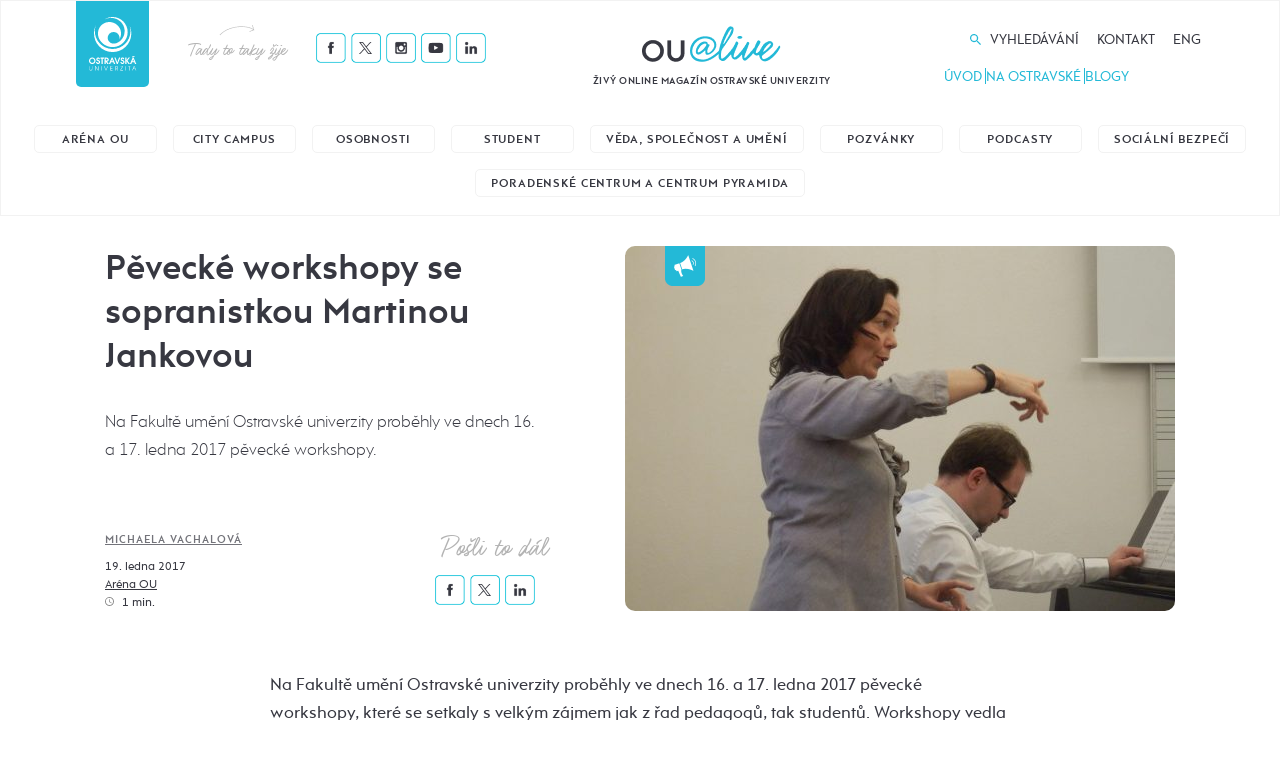

--- FILE ---
content_type: text/html; charset=UTF-8
request_url: https://alive.osu.cz/pevecke-workshopy-se-sopranistkou-martinou-jankovou/
body_size: 53162
content:

<!DOCTYPE html>
<html lang="cs">
<head>
  <meta charset="utf-8">
  <meta name="viewport" content="width=device-width, initial-scale=1.0">
  <meta http-equiv="X-UA-Compatible" content="IE=edge">
  <link rel="shortcut icon" href="/favicon.png">
  <title>Pěvecké workshopy se sopranistkou Martinou Jankovou &#x2d; OU@live</title>

<!-- The SEO Framework od Sybre Waaijer -->
<meta name="robots" content="max-snippet:-1,max-image-preview:standard,max-video-preview:-1" />
<link rel="canonical" href="https://alive.osu.cz/pevecke-workshopy-se-sopranistkou-martinou-jankovou/" />
<meta name="description" content="Na Fakultě uměn&iacute; Ostravsk&eacute; univerzity proběhly ve dnech 16. a 17. ledna 2017 pěveck&eacute; workshopy." />
<meta property="og:type" content="article" />
<meta property="og:locale" content="cs_CZ" />
<meta property="og:site_name" content="OU@live" />
<meta property="og:title" content="Pěvecké workshopy se sopranistkou Martinou Jankovou" />
<meta property="og:description" content="Na Fakultě uměn&iacute; Ostravsk&eacute; univerzity proběhly ve dnech 16. a 17. ledna 2017 pěveck&eacute; workshopy." />
<meta property="og:url" content="https://alive.osu.cz/pevecke-workshopy-se-sopranistkou-martinou-jankovou/" />
<meta property="og:image" content="https://alive.osu.cz/wp-content/uploads/2017/01/16113417_463045684083920_8987112606495493600_o-1.jpg" />
<meta property="og:image:width" content="1200" />
<meta property="og:image:height" content="900" />
<meta property="article:published_time" content="2017-01-19T12:39:53+00:00" />
<meta property="article:modified_time" content="2020-10-16T20:05:18+00:00" />
<meta name="twitter:card" content="summary_large_image" />
<meta name="twitter:title" content="Pěvecké workshopy se sopranistkou Martinou Jankovou" />
<meta name="twitter:description" content="Na Fakultě uměn&iacute; Ostravsk&eacute; univerzity proběhly ve dnech 16. a 17. ledna 2017 pěveck&eacute; workshopy." />
<meta name="twitter:image" content="https://alive.osu.cz/wp-content/uploads/2017/01/16113417_463045684083920_8987112606495493600_o-1.jpg" />
<script type="application/ld+json">{"@context":"https://schema.org","@graph":[{"@type":"WebSite","@id":"https://alive.osu.cz/#/schema/WebSite","url":"https://alive.osu.cz/","name":"OU@live","description":"Živý online magazín Ostravské univerzity","inLanguage":"cs","potentialAction":{"@type":"SearchAction","target":{"@type":"EntryPoint","urlTemplate":"https://alive.osu.cz/search/{search_term_string}/"},"query-input":"required name=search_term_string"},"publisher":{"@type":"Organization","@id":"https://alive.osu.cz/#/schema/Organization","name":"OU@live","url":"https://alive.osu.cz/"}},{"@type":"WebPage","@id":"https://alive.osu.cz/pevecke-workshopy-se-sopranistkou-martinou-jankovou/","url":"https://alive.osu.cz/pevecke-workshopy-se-sopranistkou-martinou-jankovou/","name":"Pěvecké workshopy se sopranistkou Martinou Jankovou &#x2d; OU@live","description":"Na Fakultě uměn&iacute; Ostravsk&eacute; univerzity proběhly ve dnech 16. a 17. ledna 2017 pěveck&eacute; workshopy.","inLanguage":"cs","isPartOf":{"@id":"https://alive.osu.cz/#/schema/WebSite"},"breadcrumb":{"@type":"BreadcrumbList","@id":"https://alive.osu.cz/#/schema/BreadcrumbList","itemListElement":[{"@type":"ListItem","position":1,"item":"https://alive.osu.cz/","name":"OU@live"},{"@type":"ListItem","position":2,"item":"https://alive.osu.cz/category/arena-ou/","name":"Rubrika: Aréna OU"},{"@type":"ListItem","position":3,"name":"Pěvecké workshopy se sopranistkou Martinou Jankovou"}]},"potentialAction":{"@type":"ReadAction","target":"https://alive.osu.cz/pevecke-workshopy-se-sopranistkou-martinou-jankovou/"},"datePublished":"2017-01-19T12:39:53+00:00","dateModified":"2020-10-16T20:05:18+00:00","author":{"@type":"Person","@id":"https://alive.osu.cz/#/schema/Person/0038e4b88e2ba0d94f251122b1267401","name":"Michaela Vachalová"}}]}</script>
<!-- / The SEO Framework od Sybre Waaijer | 3.05ms meta | 0.13ms boot -->

<style id='wp-img-auto-sizes-contain-inline-css' type='text/css'>
img:is([sizes=auto i],[sizes^="auto," i]){contain-intrinsic-size:3000px 1500px}
/*# sourceURL=wp-img-auto-sizes-contain-inline-css */
</style>
<style id='classic-theme-styles-inline-css' type='text/css'>
/*! This file is auto-generated */
.wp-block-button__link{color:#fff;background-color:#32373c;border-radius:9999px;box-shadow:none;text-decoration:none;padding:calc(.667em + 2px) calc(1.333em + 2px);font-size:1.125em}.wp-block-file__button{background:#32373c;color:#fff;text-decoration:none}
/*# sourceURL=/wp-includes/css/classic-themes.min.css */
</style>
<link rel='stylesheet' id='ppress-frontend-css' href='https://alive.osu.cz/wp-content/plugins/wp-user-avatar/assets/css/frontend.min.css?ver=4.16.6'  media='all' />
<link rel='stylesheet' id='ppress-flatpickr-css' href='https://alive.osu.cz/wp-content/plugins/wp-user-avatar/assets/flatpickr/flatpickr.min.css?ver=4.16.6'  media='all' />
<link rel='stylesheet' id='ppress-select2-css' href='https://alive.osu.cz/wp-content/plugins/wp-user-avatar/assets/select2/select2.min.css?ver=6.9'  media='all' />
<link rel='stylesheet' id='cmplz-general-css' href='https://alive.osu.cz/wp-content/plugins/complianz-gdpr/assets/css/cookieblocker.min.css?ver=1759315359'  media='all' />
<link rel='stylesheet' id='wt-styles-css' href='https://alive.osu.cz/wp-content/themes/alive/css/styles.css?ver=1696236562'  media='all' />
<script  src="https://alive.osu.cz/wp-includes/js/jquery/jquery.min.js?ver=3.7.1" id="jquery-core-js"></script>
<script  src="https://alive.osu.cz/wp-content/plugins/wp-user-avatar/assets/flatpickr/flatpickr.min.js?ver=4.16.6" id="ppress-flatpickr-js"></script>
<script  src="https://alive.osu.cz/wp-content/plugins/wp-user-avatar/assets/select2/select2.min.js?ver=4.16.6" id="ppress-select2-js"></script>
<script  src="https://alive.osu.cz/wp-includes/js/jquery/ui/core.min.js?ver=1.13.3" id="jquery-ui-core-js"></script>
<script  src="https://alive.osu.cz/wp-includes/js/jquery/ui/mouse.min.js?ver=1.13.3" id="jquery-ui-mouse-js"></script>
<script  src="https://alive.osu.cz/wp-includes/js/jquery/ui/sortable.min.js?ver=1.13.3" id="jquery-ui-sortable-js"></script>
<script  src="https://alive.osu.cz/wp-includes/js/jquery/ui/resizable.min.js?ver=1.13.3" id="jquery-ui-resizable-js"></script>
<script  src="https://alive.osu.cz/wp-content/plugins/advanced-custom-fields-pro/assets/js/acf-input.min.js?ver=5.8.13" id="acf-input-js"></script>
<script  src="https://alive.osu.cz/wp-content/plugins/ACF-Conditional-Taxonomy-Rules-master/includes/input_conditional_taxonomy.js?ver=3.0.0" id="acf-input-conditional-taxonomy-js"></script>
<meta name="generator" content="Site Kit by Google 1.170.0" /><script type="text/javascript">//<![CDATA[
  function external_links_in_new_windows_loop() {
    if (!document.links) {
      document.links = document.getElementsByTagName('a');
    }
    var change_link = false;
    var force = '';
    var ignore = '';

    for (var t=0; t<document.links.length; t++) {
      var all_links = document.links[t];
      change_link = false;
      
      if(document.links[t].hasAttribute('onClick') == false) {
        // forced if the address starts with http (or also https), but does not link to the current domain
        if(all_links.href.search(/^http/) != -1 && all_links.href.search('alive.osu.cz') == -1 && all_links.href.search(/^#/) == -1) {
          // console.log('Changed ' + all_links.href);
          change_link = true;
        }
          
        if(force != '' && all_links.href.search(force) != -1) {
          // forced
          // console.log('force ' + all_links.href);
          change_link = true;
        }
        
        if(ignore != '' && all_links.href.search(ignore) != -1) {
          // console.log('ignore ' + all_links.href);
          // ignored
          change_link = false;
        }

        if(change_link == true) {
          // console.log('Changed ' + all_links.href);
          document.links[t].setAttribute('onClick', 'javascript:window.open(\'' + all_links.href.replace(/'/g, '') + '\', \'_blank\', \'noopener\'); return false;');
          document.links[t].removeAttribute('target');
        }
      }
    }
  }
  
  // Load
  function external_links_in_new_windows_load(func)
  {  
    var oldonload = window.onload;
    if (typeof window.onload != 'function'){
      window.onload = func;
    } else {
      window.onload = function(){
        oldonload();
        func();
      }
    }
  }

  external_links_in_new_windows_load(external_links_in_new_windows_loop);
  //]]></script>


  <script src="https://www.googleoptimize.com/optimize.js?id=OPT-PKXBCBM"></script>

  <!-- Google Tag Manager -->
  <script>(function(w,d,s,l,i){w[l]=w[l]||[];w[l].push({'gtm.start':
  new Date().getTime(),event:'gtm.js'});var f=d.getElementsByTagName(s)[0],
  j=d.createElement(s),dl=l!='dataLayer'?'&l='+l:'';j.async=true;j.src=
  'https://www.googletagmanager.com/gtm.js?id='+i+dl;f.parentNode.insertBefore(j,f);
  })(window,document,'script','dataLayer','GTM-M95RG9M3');</script>
  <!-- End Google Tag Manager -->

<style id='global-styles-inline-css' type='text/css'>
:root{--wp--preset--aspect-ratio--square: 1;--wp--preset--aspect-ratio--4-3: 4/3;--wp--preset--aspect-ratio--3-4: 3/4;--wp--preset--aspect-ratio--3-2: 3/2;--wp--preset--aspect-ratio--2-3: 2/3;--wp--preset--aspect-ratio--16-9: 16/9;--wp--preset--aspect-ratio--9-16: 9/16;--wp--preset--color--black: #000000;--wp--preset--color--cyan-bluish-gray: #abb8c3;--wp--preset--color--white: #ffffff;--wp--preset--color--pale-pink: #f78da7;--wp--preset--color--vivid-red: #cf2e2e;--wp--preset--color--luminous-vivid-orange: #ff6900;--wp--preset--color--luminous-vivid-amber: #fcb900;--wp--preset--color--light-green-cyan: #7bdcb5;--wp--preset--color--vivid-green-cyan: #00d084;--wp--preset--color--pale-cyan-blue: #8ed1fc;--wp--preset--color--vivid-cyan-blue: #0693e3;--wp--preset--color--vivid-purple: #9b51e0;--wp--preset--gradient--vivid-cyan-blue-to-vivid-purple: linear-gradient(135deg,rgb(6,147,227) 0%,rgb(155,81,224) 100%);--wp--preset--gradient--light-green-cyan-to-vivid-green-cyan: linear-gradient(135deg,rgb(122,220,180) 0%,rgb(0,208,130) 100%);--wp--preset--gradient--luminous-vivid-amber-to-luminous-vivid-orange: linear-gradient(135deg,rgb(252,185,0) 0%,rgb(255,105,0) 100%);--wp--preset--gradient--luminous-vivid-orange-to-vivid-red: linear-gradient(135deg,rgb(255,105,0) 0%,rgb(207,46,46) 100%);--wp--preset--gradient--very-light-gray-to-cyan-bluish-gray: linear-gradient(135deg,rgb(238,238,238) 0%,rgb(169,184,195) 100%);--wp--preset--gradient--cool-to-warm-spectrum: linear-gradient(135deg,rgb(74,234,220) 0%,rgb(151,120,209) 20%,rgb(207,42,186) 40%,rgb(238,44,130) 60%,rgb(251,105,98) 80%,rgb(254,248,76) 100%);--wp--preset--gradient--blush-light-purple: linear-gradient(135deg,rgb(255,206,236) 0%,rgb(152,150,240) 100%);--wp--preset--gradient--blush-bordeaux: linear-gradient(135deg,rgb(254,205,165) 0%,rgb(254,45,45) 50%,rgb(107,0,62) 100%);--wp--preset--gradient--luminous-dusk: linear-gradient(135deg,rgb(255,203,112) 0%,rgb(199,81,192) 50%,rgb(65,88,208) 100%);--wp--preset--gradient--pale-ocean: linear-gradient(135deg,rgb(255,245,203) 0%,rgb(182,227,212) 50%,rgb(51,167,181) 100%);--wp--preset--gradient--electric-grass: linear-gradient(135deg,rgb(202,248,128) 0%,rgb(113,206,126) 100%);--wp--preset--gradient--midnight: linear-gradient(135deg,rgb(2,3,129) 0%,rgb(40,116,252) 100%);--wp--preset--font-size--small: 13px;--wp--preset--font-size--medium: 20px;--wp--preset--font-size--large: 36px;--wp--preset--font-size--x-large: 42px;--wp--preset--spacing--20: 0.44rem;--wp--preset--spacing--30: 0.67rem;--wp--preset--spacing--40: 1rem;--wp--preset--spacing--50: 1.5rem;--wp--preset--spacing--60: 2.25rem;--wp--preset--spacing--70: 3.38rem;--wp--preset--spacing--80: 5.06rem;--wp--preset--shadow--natural: 6px 6px 9px rgba(0, 0, 0, 0.2);--wp--preset--shadow--deep: 12px 12px 50px rgba(0, 0, 0, 0.4);--wp--preset--shadow--sharp: 6px 6px 0px rgba(0, 0, 0, 0.2);--wp--preset--shadow--outlined: 6px 6px 0px -3px rgb(255, 255, 255), 6px 6px rgb(0, 0, 0);--wp--preset--shadow--crisp: 6px 6px 0px rgb(0, 0, 0);}:where(.is-layout-flex){gap: 0.5em;}:where(.is-layout-grid){gap: 0.5em;}body .is-layout-flex{display: flex;}.is-layout-flex{flex-wrap: wrap;align-items: center;}.is-layout-flex > :is(*, div){margin: 0;}body .is-layout-grid{display: grid;}.is-layout-grid > :is(*, div){margin: 0;}:where(.wp-block-columns.is-layout-flex){gap: 2em;}:where(.wp-block-columns.is-layout-grid){gap: 2em;}:where(.wp-block-post-template.is-layout-flex){gap: 1.25em;}:where(.wp-block-post-template.is-layout-grid){gap: 1.25em;}.has-black-color{color: var(--wp--preset--color--black) !important;}.has-cyan-bluish-gray-color{color: var(--wp--preset--color--cyan-bluish-gray) !important;}.has-white-color{color: var(--wp--preset--color--white) !important;}.has-pale-pink-color{color: var(--wp--preset--color--pale-pink) !important;}.has-vivid-red-color{color: var(--wp--preset--color--vivid-red) !important;}.has-luminous-vivid-orange-color{color: var(--wp--preset--color--luminous-vivid-orange) !important;}.has-luminous-vivid-amber-color{color: var(--wp--preset--color--luminous-vivid-amber) !important;}.has-light-green-cyan-color{color: var(--wp--preset--color--light-green-cyan) !important;}.has-vivid-green-cyan-color{color: var(--wp--preset--color--vivid-green-cyan) !important;}.has-pale-cyan-blue-color{color: var(--wp--preset--color--pale-cyan-blue) !important;}.has-vivid-cyan-blue-color{color: var(--wp--preset--color--vivid-cyan-blue) !important;}.has-vivid-purple-color{color: var(--wp--preset--color--vivid-purple) !important;}.has-black-background-color{background-color: var(--wp--preset--color--black) !important;}.has-cyan-bluish-gray-background-color{background-color: var(--wp--preset--color--cyan-bluish-gray) !important;}.has-white-background-color{background-color: var(--wp--preset--color--white) !important;}.has-pale-pink-background-color{background-color: var(--wp--preset--color--pale-pink) !important;}.has-vivid-red-background-color{background-color: var(--wp--preset--color--vivid-red) !important;}.has-luminous-vivid-orange-background-color{background-color: var(--wp--preset--color--luminous-vivid-orange) !important;}.has-luminous-vivid-amber-background-color{background-color: var(--wp--preset--color--luminous-vivid-amber) !important;}.has-light-green-cyan-background-color{background-color: var(--wp--preset--color--light-green-cyan) !important;}.has-vivid-green-cyan-background-color{background-color: var(--wp--preset--color--vivid-green-cyan) !important;}.has-pale-cyan-blue-background-color{background-color: var(--wp--preset--color--pale-cyan-blue) !important;}.has-vivid-cyan-blue-background-color{background-color: var(--wp--preset--color--vivid-cyan-blue) !important;}.has-vivid-purple-background-color{background-color: var(--wp--preset--color--vivid-purple) !important;}.has-black-border-color{border-color: var(--wp--preset--color--black) !important;}.has-cyan-bluish-gray-border-color{border-color: var(--wp--preset--color--cyan-bluish-gray) !important;}.has-white-border-color{border-color: var(--wp--preset--color--white) !important;}.has-pale-pink-border-color{border-color: var(--wp--preset--color--pale-pink) !important;}.has-vivid-red-border-color{border-color: var(--wp--preset--color--vivid-red) !important;}.has-luminous-vivid-orange-border-color{border-color: var(--wp--preset--color--luminous-vivid-orange) !important;}.has-luminous-vivid-amber-border-color{border-color: var(--wp--preset--color--luminous-vivid-amber) !important;}.has-light-green-cyan-border-color{border-color: var(--wp--preset--color--light-green-cyan) !important;}.has-vivid-green-cyan-border-color{border-color: var(--wp--preset--color--vivid-green-cyan) !important;}.has-pale-cyan-blue-border-color{border-color: var(--wp--preset--color--pale-cyan-blue) !important;}.has-vivid-cyan-blue-border-color{border-color: var(--wp--preset--color--vivid-cyan-blue) !important;}.has-vivid-purple-border-color{border-color: var(--wp--preset--color--vivid-purple) !important;}.has-vivid-cyan-blue-to-vivid-purple-gradient-background{background: var(--wp--preset--gradient--vivid-cyan-blue-to-vivid-purple) !important;}.has-light-green-cyan-to-vivid-green-cyan-gradient-background{background: var(--wp--preset--gradient--light-green-cyan-to-vivid-green-cyan) !important;}.has-luminous-vivid-amber-to-luminous-vivid-orange-gradient-background{background: var(--wp--preset--gradient--luminous-vivid-amber-to-luminous-vivid-orange) !important;}.has-luminous-vivid-orange-to-vivid-red-gradient-background{background: var(--wp--preset--gradient--luminous-vivid-orange-to-vivid-red) !important;}.has-very-light-gray-to-cyan-bluish-gray-gradient-background{background: var(--wp--preset--gradient--very-light-gray-to-cyan-bluish-gray) !important;}.has-cool-to-warm-spectrum-gradient-background{background: var(--wp--preset--gradient--cool-to-warm-spectrum) !important;}.has-blush-light-purple-gradient-background{background: var(--wp--preset--gradient--blush-light-purple) !important;}.has-blush-bordeaux-gradient-background{background: var(--wp--preset--gradient--blush-bordeaux) !important;}.has-luminous-dusk-gradient-background{background: var(--wp--preset--gradient--luminous-dusk) !important;}.has-pale-ocean-gradient-background{background: var(--wp--preset--gradient--pale-ocean) !important;}.has-electric-grass-gradient-background{background: var(--wp--preset--gradient--electric-grass) !important;}.has-midnight-gradient-background{background: var(--wp--preset--gradient--midnight) !important;}.has-small-font-size{font-size: var(--wp--preset--font-size--small) !important;}.has-medium-font-size{font-size: var(--wp--preset--font-size--medium) !important;}.has-large-font-size{font-size: var(--wp--preset--font-size--large) !important;}.has-x-large-font-size{font-size: var(--wp--preset--font-size--x-large) !important;}
/*# sourceURL=global-styles-inline-css */
</style>
</head>

<body>
  <!-- Google Tag Manager (noscript) -->
  <noscript><iframe src="https://www.googletagmanager.com/ns.html?id=GTM-M95RG9M3"
  height="0" width="0" style="display:none;visibility:hidden"></iframe></noscript>
  <!-- End Google Tag Manager (noscript) -->

  <header class="header-wrapper" role="banner">
    <div class="container">
      <div class="header">

        <div class="header__osu-wrapper">
          <div class="header__osu">
            <a href="https://www.osu.cz" target="_blank" title="Přejít na web www.osu.cz" class="header__osu__logo">
              <img src="https://alive.osu.cz/wp-content/themes/alive/img/logo-osu.svg" alt="OSU@LIVE" />
            </a>
          </div>
        </div>  <!-- /header__osu-wrapper -->

        <div class="header__social-wrapper">
          


<div class="social">
  <h3 class="social__title">Tady to taky žije</h3>
  <ul class="social__list">

          <li class="social__item social__item--facebook"><a href="https://www.facebook.com/ostravska.univerzita"><img src="https://alive.osu.cz/wp-content/themes/alive/img/icon-facebook.png" alt="Facebook" /></a></li>
    
          <li class="social__item social__item--twitter"><a href="http://twitter.com/Ostravska_Uni"><img src="https://alive.osu.cz/wp-content/themes/alive/img/icon-twitter.png" alt="Twitter" /></a></li>
    
          <li class="social__item social__item--instagram"><a href="http://instagram.com/ostravska_uni"><img src="https://alive.osu.cz/wp-content/themes/alive/img/icon-instagram.png" alt="Instagram" /></a></li>
    
          <li class="social__item social__item--youtube"><a href="http://youtube.com/user/OstravskaUniverzita"><img src="https://alive.osu.cz/wp-content/themes/alive/img/icon-youtube.png" alt="Youtube" /></a></li>
    
          <li class="social__item social__item--linkedin"><a href="https://www.linkedin.com/edu/school?id=11703"><img src="https://alive.osu.cz/wp-content/themes/alive/img/icon-linkedin.png" alt="Linkedin" /></a></li>
    
  </ul>
</div>
        </div>  <!-- /header__social-wrapper -->

        <div class="header__logo-wrapper">
          <h1 class="header__logo">
            <a href="/">
              <img src="https://alive.osu.cz/wp-content/themes/alive/img/logo.png" alt="OSU@LIVE" />
            </a>
          </h1>
          <h2 class="header__logo__subtitle">Živý online magazín Ostravské univerzity</h2>
        </div>  <!-- /header__logo-wrapper -->

        <div class="header__menu-wrapper">
          <ul id="menu-hlavni-menu" class="header__menu"><li id="menu-item-120" class="menu--search menu-item menu-item-type-custom menu-item-object-custom menu-item-120"><a href="#search">Vyhledávání</a></li>
<li id="menu-item-123" class="menu-item menu-item-type-post_type menu-item-object-page menu-item-123"><a href="https://alive.osu.cz/kontakt/">Kontakt</a></li>
<li id="menu-item-41457" class="menu-item menu-item-type-taxonomy menu-item-object-category menu-item-41457"><a href="https://alive.osu.cz/category/in-english/">Eng</a></li>
</ul>
          <ul class="header__actions">
                          <li class="header__actions__item menu--reveal"><a href="/">Úvod</a></li>
              <li class="header__actions__divider"></li>
                        <li class="header__actions__item menu--reveal"><a href="/fakulty">Na Ostravské</a></li>
            <li class="header__actions__divider"></li>
            <li class="header__actions__item"><a href="/blog">Blogy</a></li>
          </ul>
        </div>  <!-- /header__menu-wrapper -->

        <div class="header__hamburger">
          <div class="hamburger hamburger--squeeze" tabindex="0" aria-label="Menu" role="button" aria-controls="navigation">
            <!-- <div class="hamburger-label">Menu</div> -->
            <div class="hamburger-box">
              <div class="hamburger-inner"></div>
            </div>
          </div>
        </div> <!-- /header__hamburger -->

        
        <div class="header__mobile-menu">
          <div class="header__mobile-menu__inside">
          
<div class="search">
  <div class="container">
    <form action="/" role="search" method="get" id="searchform" class="search__form">
      <div class="search__close">
        <span class="icon icon--close">
          <svg class="icon__svg" xmlns:xlink="http://www.w3.org/1999/xlink">
            <use xlink:href="https://alive.osu.cz/wp-content/themes/alive/img/icons.svg#close" x="0" y="0" width="100%" height="100%"></use>
          </svg>
        </span>
      </div>
      <input type="text" placeholder="Vyhledávání" value="" name="s" id="s" />
      <input class="btn" type="submit" value="Hledej" />
    </form>
  </div>
</div>
            <ul class="header__mobile-menu__nav">

            
            <li class="header__mobile-menu__nav--sub js-mobile-menu-sub">
                <a href="/">Rubriky</a>
                <ul>
                                                                                        <li>
                            <a href="https://alive.osu.cz/category/arena-ou/" class="">Aréna OU</a>
                          </li>
                                                                                              <li>
                            <a href="https://alive.osu.cz/category/city-campus/" class="">City Campus</a>
                          </li>
                                                                                              <li>
                            <a href="https://alive.osu.cz/category/osobnosti/" class="">Osobnosti</a>
                          </li>
                                                                                                                                          <li>
                            <a href="https://alive.osu.cz/category/student/" class="">Student</a>
                          </li>
                                                                                                                                                                                      <li>
                            <a href="https://alive.osu.cz/category/veda-umeni/" class="">Věda, společnost a umění</a>
                          </li>
                                                                                              <li>
                            <a href="https://alive.osu.cz/category/pozvanky/" class="">Pozvánky</a>
                          </li>
                                                                                                                                                                                      <li>
                            <a href="https://alive.osu.cz/category/audio/" class="">Podcasty</a>
                          </li>
                                                                                              <li>
                            <a href="https://alive.osu.cz/category/ombudsman/" class="">Sociální bezpečí</a>
                          </li>
                                                                                              <li>
                            <a href="https://alive.osu.cz/category/poradenske-centrum-a-centrum-pyramida/" class="">Poradenské centrum a Centrum Pyramida</a>
                          </li>
                                                                                                                          </ul>
              </li>

              
              <li class="header__mobile-menu__nav--sub js-mobile-menu-sub">
                <a href="#">Fakulty</a>
                <ul>
                                                                                        <li>
                            <a href="https://alive.osu.cz/fakulta/fakulta-socialnich-studii/" class="">Fakulta sociálních studií</a>
                          </li>
                                                                                              <li>
                            <a href="https://alive.osu.cz/fakulta/pedagogicka-fakulta/" class="">Pedagogická fakulta</a>
                          </li>
                                                                                              <li>
                            <a href="https://alive.osu.cz/fakulta/fakulta-umeni/" class="">Fakulta umění</a>
                          </li>
                                                                                              <li>
                            <a href="https://alive.osu.cz/fakulta/filozoficka-fakulta/" class="">Filozofická fakulta</a>
                          </li>
                                                                                              <li>
                            <a href="https://alive.osu.cz/fakulta/lekarska-fakulta/" class="">Lékařská fakulta</a>
                          </li>
                                                                                              <li>
                            <a href="https://alive.osu.cz/fakulta/prirodovedecka-fakulta/" class="">Přírodovědecká fakulta</a>
                          </li>
                                                                                              <li>
                            <a href="https://alive.osu.cz/fakulta/ustav-pro-vyzkum-a-aplikace-fuzzy-modelovani/" class="">Ústav pro výzkum a aplikace fuzzy modelování</a>
                          </li>
                                                                                              <li>
                            <a href="https://alive.osu.cz/fakulta/studentske-organizace/" class="">Studentské organizace</a>
                          </li>
                                                                                              <li>
                            <a href="https://alive.osu.cz/fakulta/oushop/" class="">OUshop</a>
                          </li>
                                                                                              <li>
                            <a href="https://alive.osu.cz/fakulta/pkc/" class="">Poradenské a kariérní centrum</a>
                          </li>
                                                                              </ul>
              </li>
              <li><a href="/blog">Blogy</a></li>
              <li><a href="/kontakt">Kontakt</a></li>
            </ul>
            


<div class="social">
  <h3 class="social__title">Tady to taky žije</h3>
  <ul class="social__list">

          <li class="social__item social__item--facebook"><a href="https://www.facebook.com/ostravska.univerzita"><img src="https://alive.osu.cz/wp-content/themes/alive/img/icon-facebook.png" alt="Facebook" /></a></li>
    
          <li class="social__item social__item--twitter"><a href="http://twitter.com/Ostravska_Uni"><img src="https://alive.osu.cz/wp-content/themes/alive/img/icon-twitter.png" alt="Twitter" /></a></li>
    
          <li class="social__item social__item--instagram"><a href="http://instagram.com/ostravska_uni"><img src="https://alive.osu.cz/wp-content/themes/alive/img/icon-instagram.png" alt="Instagram" /></a></li>
    
          <li class="social__item social__item--youtube"><a href="http://youtube.com/user/OstravskaUniverzita"><img src="https://alive.osu.cz/wp-content/themes/alive/img/icon-youtube.png" alt="Youtube" /></a></li>
    
          <li class="social__item social__item--linkedin"><a href="https://www.linkedin.com/edu/school?id=11703"><img src="https://alive.osu.cz/wp-content/themes/alive/img/icon-linkedin.png" alt="Linkedin" /></a></li>
    
  </ul>
</div>
          </div>
        </div> <!-- /nav__mobile -->

      </div>  <!-- /header -->
    </div>

    
<div class="search">
  <div class="container">
    <form action="/" role="search" method="get" id="searchform" class="search__form">
      <div class="search__close">
        <span class="icon icon--close">
          <svg class="icon__svg" xmlns:xlink="http://www.w3.org/1999/xlink">
            <use xlink:href="https://alive.osu.cz/wp-content/themes/alive/img/icons.svg#close" x="0" y="0" width="100%" height="100%"></use>
          </svg>
        </span>
      </div>
      <input type="text" placeholder="Vyhledávání" value="" name="s" id="s" />
      <input class="btn" type="submit" value="Hledej" />
    </form>
  </div>
</div>
    
<div class="tags tags--category
    is-visible  "
id="tags-category">
  <div class="container">
    <div class="tags__list" >
                            <a
              href="https://alive.osu.cz/category/arena-ou/"
              class="tag ">
                Aréna OU            </a>
                                      <a
              href="https://alive.osu.cz/category/city-campus/"
              class="tag ">
                City Campus            </a>
                                      <a
              href="https://alive.osu.cz/category/osobnosti/"
              class="tag ">
                Osobnosti            </a>
                                                      <a
              href="https://alive.osu.cz/category/student/"
              class="tag ">
                Student            </a>
                                                                      <a
              href="https://alive.osu.cz/category/veda-umeni/"
              class="tag ">
                Věda, společnost a umění            </a>
                                      <a
              href="https://alive.osu.cz/category/pozvanky/"
              class="tag ">
                Pozvánky            </a>
                                                                      <a
              href="https://alive.osu.cz/category/audio/"
              class="tag ">
                Podcasty            </a>
                                      <a
              href="https://alive.osu.cz/category/ombudsman/"
              class="tag ">
                Sociální bezpečí            </a>
                                      <a
              href="https://alive.osu.cz/category/poradenske-centrum-a-centrum-pyramida/"
              class="tag ">
                Poradenské centrum a Centrum Pyramida            </a>
                                    </div>
  </div>
</div>


<div class="tags
    is-hidden  "
  id="tags-fakulta">
  <div class="container">
    <div class="tags__list">
                <a href="https://alive.osu.cz/fakulta/fakulta-socialnich-studii/" class="tag ">Fakulta sociálních studií</a>
                <a href="https://alive.osu.cz/fakulta/pedagogicka-fakulta/" class="tag ">Pedagogická fakulta</a>
                <a href="https://alive.osu.cz/fakulta/fakulta-umeni/" class="tag ">Fakulta umění</a>
                <a href="https://alive.osu.cz/fakulta/filozoficka-fakulta/" class="tag ">Filozofická fakulta</a>
                <a href="https://alive.osu.cz/fakulta/lekarska-fakulta/" class="tag ">Lékařská fakulta</a>
                <a href="https://alive.osu.cz/fakulta/prirodovedecka-fakulta/" class="tag ">Přírodovědecká fakulta</a>
                <a href="https://alive.osu.cz/fakulta/ustav-pro-vyzkum-a-aplikace-fuzzy-modelovani/" class="tag ">Ústav pro výzkum a aplikace fuzzy modelování</a>
                <a href="https://alive.osu.cz/fakulta/studentske-organizace/" class="tag ">Studentské organizace</a>
                <a href="https://alive.osu.cz/fakulta/oushop/" class="tag ">OUshop</a>
                <a href="https://alive.osu.cz/fakulta/pkc/" class="tag ">Poradenské a kariérní centrum</a>
          </div>
  </div>
</div>
  </header>
  <div class="section">

        <div class="hero">
  <div class="container container--md">

    
    <div class="hero__wrapper">

      <div class="hero__content">
        <div class="hero__content__info">
          <h1 class="hero__title">Pěvecké workshopy se sopranistkou Martinou Jankovou</h1>
          <div class="hero__perex">
                          <p>Na Fakultě umění Ostravské univerzity proběhly ve dnech 16. a&nbsp;17. ledna 2017 pěvecké workshopy. </p>
                      </div>
        </div>

        <div class="hero__content__meta-wrapper">
          <div class="hero__content__meta">
            <p class="hero__author">
              
                
                <span class="info_meta__item--author-name">
                    <a href="https://alive.osu.cz/author/michaela-weimann/">
                      Michaela Vachalová                    </a>
                </span>
                          </p>
            <ul class="hero__meta">
              <li>19. ledna 2017</li>

                                            <li>
                <a href="https://alive.osu.cz/category/arena-ou/">Aréna OU</a>                </li>
              
              <li>
                <img src="https://alive.osu.cz/wp-content/themes/alive/img/article-info-time.svg" />
                1 min.              </li>
            </ul>
          </div>

          <div class="hero__social">
            <div class="social social--article">
              <h3 class="social__title social__title--article">Pošli to dál</h3>
              <ul class="social__list">
                <li class="social__item social__item--facebook"><a href="http://www.facebook.com/share.php?u=https%3A%2F%2Falive.osu.cz%2Fpevecke-workshopy-se-sopranistkou-martinou-jankovou%2F&title=P%C4%9Bveck%C3%A9+workshopy+se+sopranistkou+Martinou+Jankovou"><img src="https://alive.osu.cz/wp-content/themes/alive/img/icon-facebook.png" alt="Facebook" /></a></li>
                <li class="social__item social__item--twitter"><a href="http://twitter.com/share?text=P%C4%9Bveck%C3%A9+workshopy+se+sopranistkou+Martinou+Jankovou&url=https%3A%2F%2Falive.osu.cz%2Fpevecke-workshopy-se-sopranistkou-martinou-jankovou%2F"><img src="https://alive.osu.cz/wp-content/themes/alive/img/icon-twitter.png" alt="Twitter" /></a></li>
                <li class="social__item social__item--linkedin"><a href="http://www.linkedin.com/shareArticle?mini=true&url=https%3A%2F%2Falive.osu.cz%2Fpevecke-workshopy-se-sopranistkou-martinou-jankovou%2F&title=P%C4%9Bveck%C3%A9+workshopy+se+sopranistkou+Martinou+Jankovou&source=https://alive.osu.cz"><img src="https://alive.osu.cz/wp-content/themes/alive/img/icon-linkedin.png" alt="Linkedin" /></a></li>
              </ul>
            </div>
          </div>
        </div>
      </div>

      <div class="hero__image">
                          <img src="https://alive.osu.cz/wp-content/uploads/2017/01/16113417_463045684083920_8987112606495493600_o-1-550x365.jpg" />
        
        
  <div class="article__icon">

    
    
          <img src="https://alive.osu.cz/wp-content/themes/alive/img/icons/icon-arena-ou.png" width="40" />
    
    
    
    
    
    
  </div>
      </div>

    </div>
  </div>
</div>

      <div class="content">
        <div class="container container--sm">

          <p>Na Fakultě umění Ostravské univerzity proběhly ve dnech 16.&nbsp;a&nbsp;17.&nbsp;ledna 2017 pěvecké workshopy, které se setkaly s velkým zájmem jak z řad pedagogů, tak studentů. Workshopy vedla světoznámá sopranistka Martina Janková, která je absolventkou Fakulty umění Ostravské univerzity a&nbsp;která nyní působí na předních světových scénách. Martina Janková ocenila vysoký zájem i&nbsp;hlasovou úroveň studentů a&nbsp;pozitivně zhodnotila spolupráci během svého působení na katedře zpěvu Fakulty umění Ostravské univerzity.</p>

		<style type="text/css">
			#gallery-1 {
				margin: auto;
			}
			#gallery-1 .gallery-item {
				float: left;
				margin-top: 10px;
				text-align: center;
				width: 33%;
			}
			#gallery-1 img {
				border: 2px solid #cfcfcf;
			}
			#gallery-1 .gallery-caption {
				margin-left: 0;
			}
			/* see gallery_shortcode() in wp-includes/media.php */
		</style>
		<div id='gallery-1' class='gallery galleryid-14905 gallery-columns-3 gallery-size-thumbnail'><dl class='gallery-item'>
			<dt class='gallery-icon landscape'>
				<a href='https://alive.osu.cz/wp-content/uploads/2017/01/16113417_463045684083920_8987112606495493600_o-1.jpg'><img decoding="async" width="150" height="150" src="https://alive.osu.cz/wp-content/uploads/2017/01/16113417_463045684083920_8987112606495493600_o-1-150x150.jpg" class="attachment-thumbnail size-thumbnail" alt="" aria-describedby="gallery-1-14906" srcset="https://alive.osu.cz/wp-content/uploads/2017/01/16113417_463045684083920_8987112606495493600_o-1-150x150.jpg 150w, https://alive.osu.cz/wp-content/uploads/2017/01/16113417_463045684083920_8987112606495493600_o-1-80x80.jpg 80w" sizes="(max-width: 150px) 100vw, 150px" /></a>
			</dt>
				<dd class='wp-caption-text gallery-caption' id='gallery-1-14906'>
				Martina Janková
				</dd></dl>
			<br style='clear: both' />
		</div>

          
          
        </div>
      </div>

    
</div>

    
<div class="section section--silver">
  <div class="related">
    <div class="container">

      <h2 class="related__title">Mohlo by Vás zajímat</h2>
      <div class="related__list">
        <div class="row">
          
            <div class="col col--3 col--precise">
              
<div class="article ">

      <div class="article__media">
      
  <div class="article__icon">

    
    
          <img src="https://alive.osu.cz/wp-content/themes/alive/img/icons/icon-arena-ou.png" width="40" />
    
    
    
    
    
    
  </div>

      <div class="article__photo">
        <a href="https://alive.osu.cz/nenastavili-jste-si-nove-uzivatelske-jmeno-a-heslo-tyto-it-sluzby-vam-mohou-na-konci-ledna-prestat-fungovat/">
                      <img src="https://alive.osu.cz/wp-content/uploads/2023/06/IDM-2-380x288.jpg" alt="" />
                  </a>
      </div>
    </div>
  
  <div class="article__info">
    <div class="info">
  <ul class="info_meta info__meta--primary">

          <li class="info_meta__item info_meta__item--category">
        Aréna OU      </li>
    
    <li class="info_meta__item info_meta__item--date">
      15. ledna 2024    </li>
  </ul>

  <h2 class="info__title">
    
    <a href="https://alive.osu.cz/nenastavili-jste-si-nove-uzivatelske-jmeno-a-heslo-tyto-it-sluzby-vam-mohou-na-konci-ledna-prestat-fungovat/" >Nenastavili jste si nové uživatelské jméno a&nbsp;heslo? Tyto IT služby vám mohou na konci ledna přestat fungovat</a>
  </h2>

  <ul class="info_meta info_meta--secondary">
    <li class="info_meta__item info_meta__item--author">
              
        <span class="info_meta__item--author-name">
          Richard Kuczinský        </span>
          </li>
    <li class="info_meta__item info_meta__item--reading">
      <img src="https://alive.osu.cz/wp-content/themes/alive/img/article-info-time.svg" />
      4 min.    </li>
  </ul>
</div>
  </div>
</div>
            </div>

          
            <div class="col col--3 col--precise">
              
<div class="article ">

      <div class="article__media">
      
  <div class="article__icon">

    
    
          <img src="https://alive.osu.cz/wp-content/themes/alive/img/icons/icon-arena-ou.png" width="40" />
    
    
    
    
    
    
  </div>

      <div class="article__photo">
        <a href="https://alive.osu.cz/od-17-listopadu-k-problemum-beloruska/">
                      <img src="https://alive.osu.cz/wp-content/uploads/2021/11/JAN_0424-128-380x288.jpg" alt="" />
                  </a>
      </div>
    </div>
  
  <div class="article__info">
    <div class="info">
  <ul class="info_meta info__meta--primary">

          <li class="info_meta__item info_meta__item--category">
        Aréna OU      </li>
    
    <li class="info_meta__item info_meta__item--date">
      19. listopadu 2021    </li>
  </ul>

  <h2 class="info__title">
    
    <a href="https://alive.osu.cz/od-17-listopadu-k-problemum-beloruska/" >Od 17.&nbsp;listopadu k&nbsp;problémům Běloruska</a>
  </h2>

  <ul class="info_meta info_meta--secondary">
    <li class="info_meta__item info_meta__item--author">
              
        <span class="info_meta__item--author-name">
          Lucie Ošmerová        </span>
          </li>
    <li class="info_meta__item info_meta__item--reading">
      <img src="https://alive.osu.cz/wp-content/themes/alive/img/article-info-time.svg" />
      2 min.    </li>
  </ul>
</div>
  </div>
</div>
            </div>

          
            <div class="col col--3 col--precise">
              
<div class="article ">

      <div class="article__media">
      
  <div class="article__icon">

    
    
          <img src="https://alive.osu.cz/wp-content/themes/alive/img/icons/icon-arena-ou.png" width="40" />
    
    
    
    
    
    
  </div>

      <div class="article__photo">
        <a href="https://alive.osu.cz/besedy-krest-a-neobvykla-setkani-oushop-v-kvetnu-hostil-serii-zajimavych-udalosti/">
                      <img src="https://alive.osu.cz/wp-content/uploads/2023/06/JAN_5189-115-380x288.jpg" alt="" />
                  </a>
      </div>
    </div>
  
  <div class="article__info">
    <div class="info">
  <ul class="info_meta info__meta--primary">

          <li class="info_meta__item info_meta__item--category">
        Aréna OU      </li>
    
    <li class="info_meta__item info_meta__item--date">
      5. června 2023    </li>
  </ul>

  <h2 class="info__title">
    
    <a href="https://alive.osu.cz/besedy-krest-a-neobvykla-setkani-oushop-v-kvetnu-hostil-serii-zajimavych-udalosti/" >Besedy, křest a&nbsp;neobvyklá setkání. OUshop v&nbsp;květnu hostil sérii zajímavých událostí</a>
  </h2>

  <ul class="info_meta info_meta--secondary">
    <li class="info_meta__item info_meta__item--author">
              
        <span class="info_meta__item--author-name">
          Richard Kuczinský        </span>
          </li>
    <li class="info_meta__item info_meta__item--reading">
      <img src="https://alive.osu.cz/wp-content/themes/alive/img/article-info-time.svg" />
      3 min.    </li>
  </ul>
</div>
  </div>
</div>
            </div>

                  </div>
      </div>

    </div>
  </div>
</div>
<div class="newsletter" id="newsletter">
  <div class="container container--md">
    <div class="newsletter__wrapper">
      <div class="newsletter__content">
        <h2 class="newsletter__title">Je libo newsletter?</h2>
        <p>Přihlaste se k jeho odběru a my vám budeme pravidelně posílat výčet toho nejdůležitějšího, co se u nás děje.</p>
      </div>
      <div class="newsletter__form">
        <h3 class="newsletter__form__title"><span>Jednou nohou <br>stále na Ostravské</span></h3>
        <form
          method="post"
          target="_self"
          action="https://app.smartemailing.cz/public/web-forms-v2/display-form/161847-f4ivwm7mkjouro72zpnrbs9jw0whao12ljhbckojwg733adxm3mi0okfg4tl2v0bk629rq1ck4wc0ll8diz4sk1tg8rw4tbke30l"
          id="se20-webform-161847-f4ivwm7mkjouro72zpnrbs9jw0whao12ljhbckojwg733adxm3mi0okfg4tl2v0bk629rq1ck4wc0ll8diz4sk1tg8rw4tbke30l">

          <div class="newsletter__form__row">
            <input type="email" name="fields[df_emailaddress]" data-emailaddress="1" id="frm-webFormHtmlRenderer-webFormForm-fields-df_emailaddress" placeholder="Váš e-mail" required>
            <input type="submit" name="_submit" class="btn" value="Odebírat novinky">

            <input type="hidden" name="referrer" id="se-ref-field-id" value="">
            <input type="hidden" name="sessionid" id="se-sessionid-field" value="">
            <input type="hidden" name="sessionUid" id="se-sessionUid-field" value="">
            <input type="hidden" name="_do" value="webFormHtmlRenderer-webFormForm-submit">
          </div>

          <div class="newsletter__form__row">
            <label>Odesláním formuláře souhlasím se <a href="/zpracovani-osobnich-udaju.pdf" target="_blank">zpracováním osobních údajů</a>.</label>
          </div>
        </form>

<!--
<div class="newsletter__form__row">
<input type="text" placeholder="Your e-mail" />
<input class="btn" type="submit" value="Subscribe me" />
</div>
<div class="newsletter__form__row">
<label><input type="checkbox" /> Souhlas se <a href="">zpracováním osobních údajů</a>.</label>
</div>
-->

      </div>
    </div>
  </div>
</div> <!-- /newsletter -->

<footer class="footer-wrapper">
  <div class="container">

    <div class="footer__row footer__row--first">
      <div class="footer__social-wrapper">
        


<div class="social">
  <h3 class="social__title">Tady to taky žije</h3>
  <ul class="social__list">

          <li class="social__item social__item--facebook"><a href="https://www.facebook.com/ostravska.univerzita"><img src="https://alive.osu.cz/wp-content/themes/alive/img/icon-facebook.png" alt="Facebook" /></a></li>
    
          <li class="social__item social__item--twitter"><a href="http://twitter.com/Ostravska_Uni"><img src="https://alive.osu.cz/wp-content/themes/alive/img/icon-twitter.png" alt="Twitter" /></a></li>
    
          <li class="social__item social__item--instagram"><a href="http://instagram.com/ostravska_uni"><img src="https://alive.osu.cz/wp-content/themes/alive/img/icon-instagram.png" alt="Instagram" /></a></li>
    
          <li class="social__item social__item--youtube"><a href="http://youtube.com/user/OstravskaUniverzita"><img src="https://alive.osu.cz/wp-content/themes/alive/img/icon-youtube.png" alt="Youtube" /></a></li>
    
          <li class="social__item social__item--linkedin"><a href="https://www.linkedin.com/edu/school?id=11703"><img src="https://alive.osu.cz/wp-content/themes/alive/img/icon-linkedin.png" alt="Linkedin" /></a></li>
    
  </ul>
</div>
      </div>  <!-- /footer__social-wrapper -->

      <div class="footer__logo-wrapper">
        <h2 class="footer__logo">
          <a href="/">
            <img src="https://alive.osu.cz/wp-content/themes/alive/img/logo.png" alt="OSU@LIVE - Živý online magazín Ostravské univerzity" />
          </a>
        </h2>
      </div>  <!-- /footer__logo-wrapper -->

      <div class="footer__menu-wrapper">
        <a href="https://www.osu.cz/" target="_blank">
          <img src="https://alive.osu.cz/wp-content/themes/alive/img/osu-horizontal.png" alt="OSU@LIVE - Živý online magazín Ostravské univerzity" />
        </img>
      </div>  <!-- /footer__menu-wrapper -->
    </div>

    <div class="footer__row footer__row--second">
      <div class="footer__copyright-wrapper">
        <p>
          2020 - 2026 &copy; <a href="https://alive.osu.cz">alive.osu.cz</a> - ISSN 2695-0022 <br />
          design od <a href="https://kozuch.online/" class="footer__copyright__logo" target="_blank"><img src="https://alive.osu.cz/wp-content/themes/alive/img/logo-kozuch.svg" alt="Kožuch" height="20" /></a></p>
      </div> <!-- /footer__copyright-wrapper -->

      <div class="footer__colours-wrapper">
        <div class="footer__colours">
          <img src="https://alive.osu.cz/wp-content/themes/alive/img/footer-colours.png" />
        </div>
      </div>

      <div class="footer__actions-wrapper">
        <div class="footer__actions">
          <a href="/stan-se-redaktorem" class="footer__actions__button btn">Staň se redaktorem</a>
          <a href="/bloguj-na-alive" class="footer__actions__button btn">Bloguj na <span>@live</span></a>
        </div>

      </div>
    </div>

  </div>

</footer>

<script src="https://alive.osu.cz/wp-content/themes/alive/js/libs/svg4everybody.min.js"></script>
<script>svg4everybody();</script>

<script src="https://alive.osu.cz/wp-content/themes/alive/js/libs/slick.min.js"></script>

<script type="speculationrules">
{"prefetch":[{"source":"document","where":{"and":[{"href_matches":"/*"},{"not":{"href_matches":["/wp-*.php","/wp-admin/*","/wp-content/uploads/*","/wp-content/*","/wp-content/plugins/*","/wp-content/themes/alive/*","/*\\?(.+)"]}},{"not":{"selector_matches":"a[rel~=\"nofollow\"]"}},{"not":{"selector_matches":".no-prefetch, .no-prefetch a"}}]},"eagerness":"conservative"}]}
</script>

<script>
jQuery(document).ready(function() {

    jQuery("article a:not([href^='#'])").each(function() {
        var href = jQuery(this).attr("href");
        var target = jQuery(this).attr("target");
        var text = jQuery(this).text();
        var _gaq = _gaq || []; // in case _gaq is not defined - i.e. the analytics code has not ran on the page
        jQuery(this).click(function(event) { // when someone clicks these links
            event.preventDefault(); // don't open the link yet
             if (href.indexOf(window.location.host)==-1) {
                _gaq.push(["_trackEvent", "Outbound Links", "Clicked", href, , false]); // track outbound links
            }
            setTimeout(function() { // now wait 300 milliseconds...
                window.open(href,(!target?"_self":target)); // ...and open the link as usual
            },300);
        });
    });

});
</script>

			<script data-category="functional">
				window['gtag_enable_tcf_support'] = false;
window.dataLayer = window.dataLayer || [];
function gtag(){dataLayer.push(arguments);}
gtag('js', new Date());
gtag('config', '', {
	cookie_flags:'secure;samesite=none',
	
});
							</script>
			<script type="text/javascript" id="ppress-frontend-script-js-extra">
/* <![CDATA[ */
var pp_ajax_form = {"ajaxurl":"https://alive.osu.cz/wp-admin/admin-ajax.php","confirm_delete":"Are you sure?","deleting_text":"Deleting...","deleting_error":"An error occurred. Please try again.","nonce":"68d8739b09","disable_ajax_form":"false","is_checkout":"0","is_checkout_tax_enabled":"0","is_checkout_autoscroll_enabled":"true"};
//# sourceURL=ppress-frontend-script-js-extra
/* ]]> */
</script>
<script  src="https://alive.osu.cz/wp-content/plugins/wp-user-avatar/assets/js/frontend.min.js?ver=4.16.6" id="ppress-frontend-script-js"></script>
<script type="text/javascript" id="wt-scripts-js-extra">
/* <![CDATA[ */
var ajax_posts = {"ajaxurl":"https://alive.osu.cz/wp-admin/admin-ajax.php"};
//# sourceURL=wt-scripts-js-extra
/* ]]> */
</script>
<script  src="https://alive.osu.cz/wp-content/themes/alive/js/scripts.js?ver=1696235269" id="wt-scripts-js"></script>

</body>
</html>
